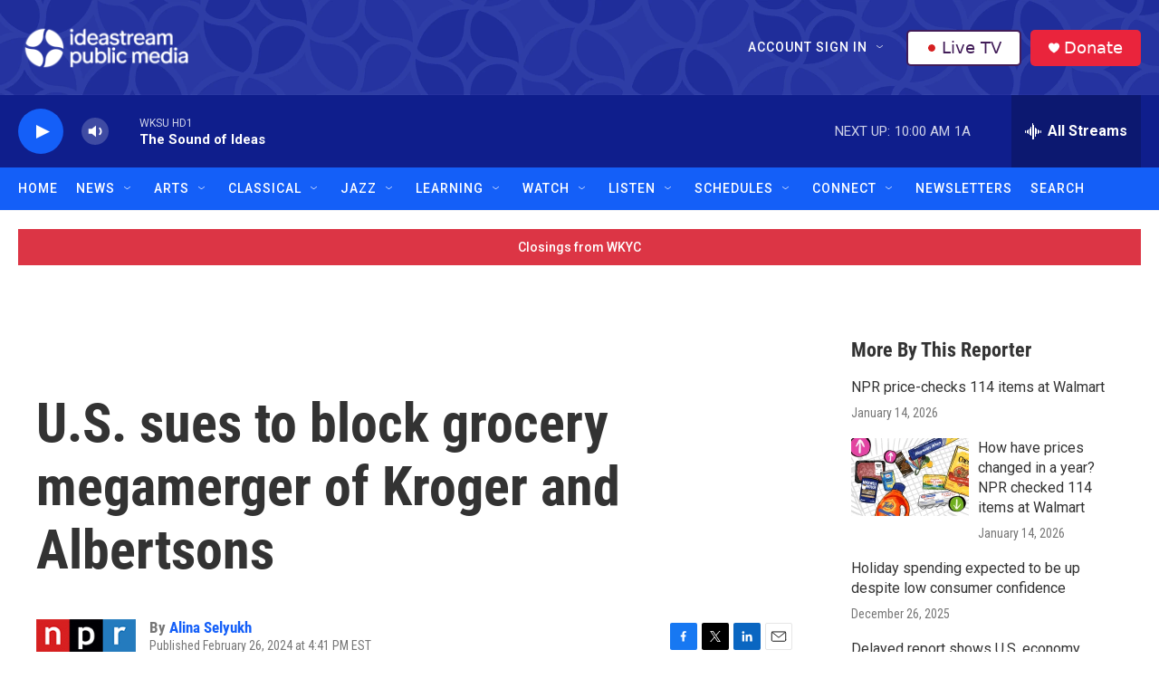

--- FILE ---
content_type: text/html; charset=utf-8
request_url: https://www.google.com/recaptcha/api2/aframe
body_size: 186
content:
<!DOCTYPE HTML><html><head><meta http-equiv="content-type" content="text/html; charset=UTF-8"></head><body><script nonce="ZjR1sCpNCWOer4oXBQn4FA">/** Anti-fraud and anti-abuse applications only. See google.com/recaptcha */ try{var clients={'sodar':'https://pagead2.googlesyndication.com/pagead/sodar?'};window.addEventListener("message",function(a){try{if(a.source===window.parent){var b=JSON.parse(a.data);var c=clients[b['id']];if(c){var d=document.createElement('img');d.src=c+b['params']+'&rc='+(localStorage.getItem("rc::a")?sessionStorage.getItem("rc::b"):"");window.document.body.appendChild(d);sessionStorage.setItem("rc::e",parseInt(sessionStorage.getItem("rc::e")||0)+1);localStorage.setItem("rc::h",'1769698118641');}}}catch(b){}});window.parent.postMessage("_grecaptcha_ready", "*");}catch(b){}</script></body></html>

--- FILE ---
content_type: text/css
request_url: https://tags.srv.stackadapt.com/sa.css
body_size: -10
content:
:root {
    --sa-uid: '0-dac32382-87a9-58d7-654a-b95053846b90';
}